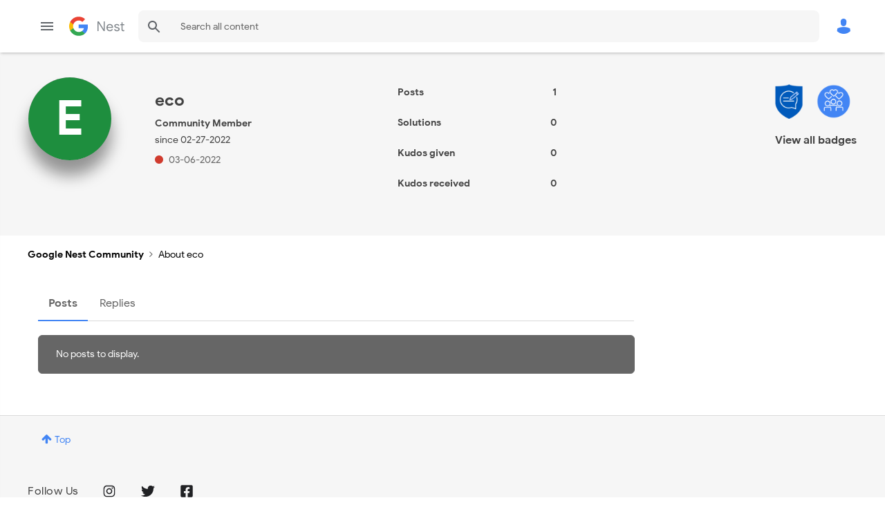

--- FILE ---
content_type: text/html;charset=UTF-8
request_url: https://www.googlenestcommunity.com/t5/user/viewprofilepage/user-id/111013
body_size: 24604
content:
<!DOCTYPE html><html prefix="og: http://ogp.me/ns#" dir="ltr" lang="en" class="no-js">
	<head>
	
	<title>
	About eco - Google Nest Community
</title>
	
	
		<!-- Google Tag Manager -->
	<script async src="https://www.googletagmanager.com/gtag/js?id=G-T5F8H99D67"></script>

	<script>
		window.dataLayer = window.dataLayer || [];
		function gtag(){dataLayer.push(arguments);}
		gtag('js', new Date());

  		gtag('config', 'G-T5F8H99D67');
	</script>

        <!-- Global site tag (gtag.js) - Google Analytics -->
        <script async src="https://www.googletagmanager.com/gtag/js?id=UA-190616335-1"></script>
        <script>
               window.dataLayer = window.dataLayer || [];
               function gtag(){dataLayer.push(arguments);}
               gtag('js', new Date());

               gtag('config', 'UA-190616335-1');
        </script>
	<!-- End Google Tag Manager -->

        <!-- Google Tag Manager -->
        <script>(function(w,d,s,l,i){w[l]=w[l]||[];w[l].push({'gtm.start':
new Date().getTime(),event:'gtm.js'});var f=d.getElementsByTagName(s)[0],
j=d.createElement(s),dl=l!='dataLayer'?'&l='+l:'';j.async=true;j.src=
'https://www.googletagmanager.com/gtm.js?id='+i+dl;f.parentNode.insertBefore(j,f);
})(window,document,'script','dataLayer','GTM-5S2M783');</script>
        <!-- End Google Tag Manager -->


	<link rel="icon" href="/t5/image/serverpage/avatar-name/pasta/avatar-theme/candy/avatar-collection/food/avatar-display-size/favicon/version/2?xdesc=1.0"/>
	
	
	<meta content="width=device-width, initial-scale=1.0, user-scalable=yes" name="viewport"/><meta content="text/html; charset=UTF-8" http-equiv="Content-Type"/><link href="https://www.googlenestcommunity.com/t5/user/viewprofilepage/user-id/111013" rel="canonical"/>
	<meta content="128" property="og:image:width"/><meta content="https://www.googlenestcommunity.com/t5/image/serverpage/avatar-name/pasta/avatar-theme/candy/avatar-collection/food/avatar-display-size/profile/version/2?xdesc=1.0" property="og:image"/><meta content="profile" property="og:type"/><meta content="72" property="og:image:height"/><meta content="https://www.googlenestcommunity.com/t5/user/viewprofilepage/user-id/111013" property="og:url"/><meta content="eco" property="og:title"/><meta content="eco" property="profile:username"/>
	
	
	
	    
            	<link href="/skins/6692393/e42fc72a9c4bd864ec09773761cf3cb9/googlenest.css" rel="stylesheet" type="text/css"/>
            
	

	
	
	
	
	<link rel="shortcut icon" href="https://www.googlenestcommunity.com/html/@02B12B8B47521C8495FC75331AFB377E/assets/favicon.ico" />

<script language="javascript" type="text/javascript">
<!--
if("undefined"==typeof LITHIUM)var LITHIUM={};LITHIUM.Loader=function(){var h=[],a=[],b=!1,c=!1;return{onLoad:function(a){"function"===typeof a&&(!0===b?a():h.push(a))},onJsAttached:function(b){"function"===typeof b&&(!0===c?b():a.push(b))},runJsAttached:function(){c=!0;for(var b=0;b<a.length;b++)a[b]()},getOnLoadFunctions:function(){return h},setLoaded:function(){b=!0},isLoaded:function(){return b},isJsAttached:function(){return c}}}();"undefined"===typeof LITHIUM.Components&&(LITHIUM.Components={});LITHIUM.Components.render=function(h,a,b){LITHIUM.Loader.onLoad(function(){var c=LITHIUM.Components.renderUrl(h),k={type:"GET",dataType:"json"};LITHIUM.jQuery.extend(k,b||{});k.hasOwnProperty("url")||LITHIUM.jQuery.extend(k,{url:c});k.data=a;if("object"!==typeof k.data||null===k.data)k.data={};k.data.originalPageName=LITHIUM.Components.ORIGINAL_PAGE_NAME;k.data.originalPageContext=LITHIUM.Components.ORIGINAL_PAGE_CONTEXT;LITHIUM.jQuery.ajax(k)}.bind(this))};
LITHIUM.Components.renderUrl=function(h,a){var b=LITHIUM.Components.RENDER_URL;LITHIUM.jQuery.each({"component-id":h},function(a,h){b=b.replace(new RegExp("#{"+a+"}","g"),h)});"undefined"!==typeof a&&(b+="?"+LITHIUM.jQuery.param(a));return b};
LITHIUM.Components.renderInPlace=function(h,a,b,c){function k(b){var a=document.createElement("div"),c=(new Date).getTime()+Math.floor(1E7*Math.random()+1);a.setAttribute("id",c);b.parentNode.insertBefore(a,b);return c}if(c)var q=c;else!1===LITHIUM.Loader.isLoaded()&&(document.currentScript?q=k(document.currentScript):(c=document.querySelectorAll("script"),1<c.length&&(q=k(c[c.length-1]))));LITHIUM.Loader.onLoad(function(){var c=LITHIUM.jQuery,k=a||{},m=b||{},l=c("#"+q);c.extend(k,{renderedScripts:LITHIUM.RenderedScripts.toString(),
"component-id":h});c.extend(m,{success:function(b){var a=b.content;LITHIUM.AngularSupport.isAngularEnabled()&&(a=LITHIUM.AngularSupport.compile(a));l.replaceWith(a);LITHIUM.AjaxSupport.ScriptsProcessor.handleScriptEvaluation(b);(b=LITHIUM.jQuery(a).attr("id"))&&LITHIUM.jQuery("#"+b).trigger("LITHIUM:ajaxSuccess:renderInPlace",{componentId:h})},error:function(a,c,h){0===a.readyState||0===a.status?l.html(""):l.html('\x3cspan class\x3d"lia-ajax-error-text"\x3e'+b.errorMessage+"\x3c/span\x3e");l.removeClass(LITHIUM.Css.BASE_LAZY_LOAD).removeClass("lia-fa-spin")}});
l&&LITHIUM.Components.render(h,k,m)}.bind(this))};/*
 modernizr v3.3.1
 Build https://modernizr.com/download?-exiforientation-filereader-flash-setclasses-dontmin

 Copyright (c)
  Faruk Ates
  Paul Irish
  Alex Sexton
  Ryan Seddon
  Patrick Kettner
  Stu Cox
  Richard Herrera

 MIT License
 {
      "name": "EXIF Orientation",
      "property": "exiforientation",
      "tags": ["image"],
      "builderAliases": ["exif_orientation"],
      "async": true,
      "authors": ["Paul Sayre"],
      "notes": [{
        "name": "Article by Dave Perrett",
        "href": "http://recursive-design.com/blog/2012/07/28/exif-orientation-handling-is-a-ghetto/"
      },{
        "name": "Article by Calvin Hass",
        "href": "http://www.impulseadventure.com/photo/exif-orientation.html"
      }]
    }
    ! {
      "name": "Flash",
      "property": "flash",
      "tags": ["flash"],
      "polyfills": ["shumway"]
      }
      ! {
      "name": "File API",
      "property": "filereader",
      "caniuse": "fileapi",
      "notes": [{
        "name": "W3C Working Draft",
        "href": "https://www.w3.org/TR/FileAPI/"
      }],
      "tags": ["file"],
      "builderAliases": ["file_api"],
      "knownBugs": ["Will fail in Safari 5 due to its lack of support for the standards defined FileReader object"]
    }
    !*/
LITHIUM.LiModernizr=function(){(function(h,a,b){function c(e){var a=n.className,b=d._config.classPrefix||"";r&&(a=a.baseVal);d._config.enableJSClass&&(a=a.replace(new RegExp("(^|\\s)"+b+"no-js(\\s|$)"),"$1"+b+"js$2"));d._config.enableClasses&&(a+=" "+b+e.join(" "+b),r?n.className.baseVal=a:n.className=a)}function k(){return"function"!==typeof a.createElement?a.createElement(arguments[0]):r?a.createElementNS.call(a,"http://www.w3.org/2000/svg",arguments[0]):a.createElement.apply(a,arguments)}function q(){var e=
a.body;e||(e=k(r?"svg":"body"),e.fake=!0);return e}function p(a,b){if("object"==typeof a)for(var e in a)u(a,e)&&p(e,a[e]);else{a=a.toLowerCase();e=a.split(".");var f=d[e[0]];2==e.length&&(f=f[e[1]]);if("undefined"!=typeof f)return d;b="function"==typeof b?b():b;1==e.length?d[e[0]]=b:(!d[e[0]]||d[e[0]]instanceof Boolean||(d[e[0]]=new Boolean(d[e[0]])),d[e[0]][e[1]]=b);c([(b&&0!=b?"":"no-")+e.join("-")]);d._trigger(a,b)}return d}var t=[],m=[],l={_version:"3.3.1",_config:{classPrefix:"",enableClasses:!0,
enableJSClass:!0,usePrefixes:!0},_q:[],on:function(a,b){var e=this;setTimeout(function(){b(e[a])},0)},addTest:function(a,b,c){m.push({name:a,fn:b,options:c})},addAsyncTest:function(a){m.push({name:null,fn:a})}},d=function(){};d.prototype=l;d=new d;var n=a.documentElement,r="svg"===n.nodeName.toLowerCase(),u;(function(){var a={}.hasOwnProperty;u="undefined"!==typeof a&&"undefined"!==typeof a.call?function(b,e){return a.call(b,e)}:function(a,b){return b in a&&"undefined"===typeof a.constructor.prototype[b]}})();
l._l={};l.on=function(a,b){this._l[a]||(this._l[a]=[]);this._l[a].push(b);d.hasOwnProperty(a)&&setTimeout(function(){d._trigger(a,d[a])},0)};l._trigger=function(a,b){if(this._l[a]){var e=this._l[a];setTimeout(function(){var a;for(a=0;a<e.length;a++){var c=e[a];c(b)}},0);delete this._l[a]}};d._q.push(function(){l.addTest=p});d.addAsyncTest(function(){LITHIUM.Loader.onLoad(function(){var b=a.createElement("img");b.onerror=function(){p("exiforientation",!1,{aliases:["exif-orientation"]});a.body.removeChild(b)};
b.onload=function(){p("exiforientation",2!==b.width,{aliases:["exif-orientation"]});a.body.removeChild(b)};b.src="[data-uri]\x3d\x3d";
a.body&&(b.setAttribute("style","position: absolute; left: -9999;"),a.body.appendChild(b))})});d.addAsyncTest(function(){var b=function(a){n.contains(a)||n.appendChild(a)},c=function(a,b){var c=!!a;c&&(c=new Boolean(c),c.blocked="blocked"===a);p("flash",function(){return c});if(b&&g.contains(b)){for(;b.parentNode!==g;)b=b.parentNode;g.removeChild(b)}};try{var d="ActiveXObject"in h&&"Pan"in new h.ActiveXObject("ShockwaveFlash.ShockwaveFlash")}catch(v){}if(!("plugins"in navigator&&"Shockwave Flash"in
navigator.plugins||d)||r)c(!1);else{var f=k("embed"),g=q(),l;f.type="application/x-shockwave-flash";g.appendChild(f);if("Pan"in f||d){var m=function(){b(g);if(!n.contains(g))return g=a.body||g,f=k("embed"),f.type="application/x-shockwave-flash",g.appendChild(f),setTimeout(m,1E3);n.contains(f)?(l=f.style.cssText,""!==l?c("blocked",f):c(!0,f)):c("blocked");g.fake&&g.parentNode&&g.parentNode.removeChild(g)};setTimeout(m,10)}else b(g),c("blocked",f),g.fake&&g.parentNode&&g.parentNode.removeChild(g)}});
d.addTest("filereader",!!(h.File&&h.FileList&&h.FileReader));(function(){var a,b;for(b in m)if(m.hasOwnProperty(b)){var c=[];var f=m[b];if(f.name&&(c.push(f.name.toLowerCase()),f.options&&f.options.aliases&&f.options.aliases.length))for(a=0;a<f.options.aliases.length;a++)c.push(f.options.aliases[a].toLowerCase());f="function"===typeof f.fn?f.fn():f.fn;for(a=0;a<c.length;a++){var g=c[a];g=g.split(".");1===g.length?d[g[0]]=f:(!d[g[0]]||d[g[0]]instanceof Boolean||(d[g[0]]=new Boolean(d[g[0]])),d[g[0]][g[1]]=
f);t.push((f?"":"no-")+g.join("-"))}}})();c(t);delete l.addTest;delete l.addAsyncTest;for(b=0;b<d._q.length;b++)d._q[b]();LITHIUM.Modernizr=d})(window,document)}();(function(){LITHIUM.Globals=function(){var h={};return{preventGlobals:function(a){for(var b=0;b<a.length;b++){var c=a[b];c in window&&void 0!==window[c]&&(h[c]=window[c],window[c]=void 0)}},restoreGlobals:function(a){for(var b=0;b<a.length;b++){var c=a[b];h.hasOwnProperty(c)&&(window[c]=h[c])}}}}()})();(function(h){Element.prototype.matches||(Element.prototype.matches=Element.prototype.msMatchesSelector||Element.prototype.webkitMatchesSelector);Element.prototype.closest||(Element.prototype.closest=function(a){var b=this;do{if(b.matches(a))return b;b=b.parentElement||b.parentNode}while(null!==b&&1===b.nodeType);return null})})(LITHIUM.jQuery);window.FileAPI = { jsPath: '/html/assets/js/vendor/ng-file-upload-shim/' };
LITHIUM.PrefetchData = {"Components":{},"commonResults":{}};
LITHIUM.DEBUG = false;
LITHIUM.CommunityJsonObject = {
  "Validation" : {
    "image.description" : {
      "min" : 0,
      "max" : 1000,
      "isoneof" : [ ],
      "type" : "string"
    },
    "tkb.toc_maximum_heading_level" : {
      "min" : 1,
      "max" : 6,
      "isoneof" : [ ],
      "type" : "integer"
    },
    "tkb.toc_heading_list_style" : {
      "min" : 0,
      "max" : 50,
      "isoneof" : [
        "disc",
        "circle",
        "square",
        "none"
      ],
      "type" : "string"
    },
    "blog.toc_maximum_heading_level" : {
      "min" : 1,
      "max" : 6,
      "isoneof" : [ ],
      "type" : "integer"
    },
    "tkb.toc_heading_indent" : {
      "min" : 5,
      "max" : 50,
      "isoneof" : [ ],
      "type" : "integer"
    },
    "blog.toc_heading_indent" : {
      "min" : 5,
      "max" : 50,
      "isoneof" : [ ],
      "type" : "integer"
    },
    "blog.toc_heading_list_style" : {
      "min" : 0,
      "max" : 50,
      "isoneof" : [
        "disc",
        "circle",
        "square",
        "none"
      ],
      "type" : "string"
    }
  },
  "User" : {
    "settings" : {
      "imageupload.legal_file_extensions" : "*.jpg;*.JPG;*.jpeg;*.JPEG;*.gif;*.GIF;*.png;*.PNG, *webm",
      "config.enable_avatar" : true,
      "integratedprofile.show_klout_score" : true,
      "layout.sort_view_by_last_post_date" : true,
      "layout.friendly_dates_enabled" : true,
      "profileplus.allow.anonymous.scorebox" : false,
      "tkb.message_sort_default" : "topicPublishDate",
      "layout.format_pattern_date" : "MM-dd-yyyy",
      "config.require_search_before_post" : "off",
      "isUserLinked" : false,
      "integratedprofile.cta_add_topics_dismissal_timestamp" : -1,
      "layout.message_body_image_max_size" : 1000,
      "profileplus.everyone" : false,
      "integratedprofile.cta_connect_wide_dismissal_timestamp" : -1,
      "blog.toc_maximum_heading_level" : "",
      "integratedprofile.hide_social_networks" : false,
      "blog.toc_heading_indent" : "",
      "contest.entries_per_page_num" : 20,
      "layout.messages_per_page_linear" : 10,
      "integratedprofile.cta_manage_topics_dismissal_timestamp" : -1,
      "profile.shared_profile_test_group" : false,
      "integratedprofile.cta_personalized_feed_dismissal_timestamp" : -1,
      "integratedprofile.curated_feed_size" : 10,
      "contest.one_kudo_per_contest" : false,
      "integratedprofile.enable_social_networks" : false,
      "integratedprofile.my_interests_dismissal_timestamp" : -1,
      "profile.language" : "en",
      "layout.friendly_dates_max_age_days" : 31,
      "layout.threading_order" : "thread_ascending",
      "blog.toc_heading_list_style" : "disc",
      "useRecService" : false,
      "layout.module_welcome" : "<h1>Welcome to the Google Nest Community!<\/h1>",
      "imageupload.max_uploaded_images_per_upload" : 100,
      "imageupload.max_uploaded_images_per_user" : 1000,
      "integratedprofile.connect_mode" : "",
      "tkb.toc_maximum_heading_level" : "",
      "tkb.toc_heading_list_style" : "disc",
      "sharedprofile.show_hovercard_score" : true,
      "config.search_before_post_scope" : "community",
      "tkb.toc_heading_indent" : "",
      "p13n.cta.recommendations_feed_dismissal_timestamp" : -1,
      "imageupload.max_file_size" : 3072,
      "layout.show_batch_checkboxes" : false,
      "integratedprofile.cta_connect_slim_dismissal_timestamp" : -1
    },
    "isAnonymous" : true,
    "policies" : {
      "image-upload.process-and-remove-exif-metadata" : false
    },
    "registered" : false,
    "emailRef" : "",
    "id" : -1,
    "login" : "Anonymous"
  },
  "Server" : {
    "communityPrefix" : "/unqkr23473",
    "nodeChangeTimeStamp" : 1769037040626,
    "tapestryPrefix" : "/t5",
    "deviceMode" : "DESKTOP",
    "responsiveDeviceMode" : "DESKTOP",
    "membershipChangeTimeStamp" : "0",
    "version" : "25.12",
    "branch" : "25.12-release",
    "showTextKeys" : false
  },
  "Config" : {
    "phase" : "prod",
    "integratedprofile.cta.reprompt.delay" : 30,
    "profileplus.tracking" : {
      "profileplus.tracking.enable" : false,
      "profileplus.tracking.click.enable" : false,
      "profileplus.tracking.impression.enable" : false
    },
    "app.revision" : "2512231126-s6f44f032fc-b18",
    "navigation.manager.community.structure.limit" : "1000"
  },
  "Activity" : {
    "Results" : [ ]
  },
  "NodeContainer" : {
    "viewHref" : "https://www.googlenestcommunity.com/t5/Top/ct-p/top",
    "description" : "",
    "id" : "top",
    "shortTitle" : "Top",
    "title" : "Top",
    "nodeType" : "category"
  },
  "Page" : {
    "skins" : [
      "googlenest",
      "theme_hermes",
      "responsive_peak"
    ],
    "authUrls" : {
      "loginUrl" : "/unqkr23473/plugins/common/feature/oidcss/sso_login_redirect/providerid/default?referer=https%3A%2F%2Fwww.googlenestcommunity.com%2Ft5%2Fuser%2Fv2%2Fviewprofilepage%2Fuser-id%2F111013",
      "loginUrlNotRegistered" : "/unqkr23473/plugins/common/feature/oidcss/sso_login_redirect/providerid/default?redirectreason=notregistered&referer=https%3A%2F%2Fwww.googlenestcommunity.com%2Ft5%2Fuser%2Fv2%2Fviewprofilepage%2Fuser-id%2F111013",
      "loginUrlNotRegisteredDestTpl" : "/unqkr23473/plugins/common/feature/oidcss/sso_login_redirect/providerid/default?redirectreason=notregistered&referer=%7B%7BdestUrl%7D%7D"
    },
    "name" : "ViewProfilePage",
    "rtl" : false,
    "object" : {
      "viewHref" : "/t5/user/viewprofilepage/user-id/111013",
      "id" : 111013,
      "page" : "ViewProfilePage",
      "type" : "User",
      "login" : "eco"
    }
  },
  "WebTracking" : {
    "Activities" : { },
    "path" : "Community:Google Nest Community"
  },
  "Feedback" : {
    "targeted" : { }
  },
  "Seo" : {
    "markerEscaping" : {
      "pathElement" : {
        "prefix" : "@",
        "match" : "^[0-9][0-9]$"
      },
      "enabled" : false
    }
  },
  "TopLevelNode" : {
    "viewHref" : "https://www.googlenestcommunity.com/",
    "description" : "",
    "id" : "unqkr23473",
    "shortTitle" : "Google Nest Community",
    "title" : "Google Nest Community",
    "nodeType" : "Community"
  },
  "Community" : {
    "viewHref" : "https://www.googlenestcommunity.com/",
    "integratedprofile.lang_code" : "en",
    "integratedprofile.country_code" : "US",
    "id" : "unqkr23473",
    "shortTitle" : "Google Nest Community",
    "title" : "Google Nest Community"
  },
  "CoreNode" : {
    "viewHref" : "https://www.googlenestcommunity.com/",
    "settings" : { },
    "description" : "",
    "id" : "unqkr23473",
    "shortTitle" : "Google Nest Community",
    "title" : "Google Nest Community",
    "nodeType" : "Community",
    "ancestors" : [ ]
  }
};
LITHIUM.Components.RENDER_URL = "/t5/util/componentrenderpage/component-id/#{component-id}?render_behavior=raw";
LITHIUM.Components.ORIGINAL_PAGE_NAME = 'user/v2/ViewProfilePage';
LITHIUM.Components.ORIGINAL_PAGE_ID = 'ViewProfilePage';
LITHIUM.Components.ORIGINAL_PAGE_CONTEXT = '[base64]';
LITHIUM.Css = {
  "BASE_DEFERRED_IMAGE" : "lia-deferred-image",
  "BASE_BUTTON" : "lia-button",
  "BASE_SPOILER_CONTAINER" : "lia-spoiler-container",
  "BASE_TABS_INACTIVE" : "lia-tabs-inactive",
  "BASE_TABS_ACTIVE" : "lia-tabs-active",
  "BASE_AJAX_REMOVE_HIGHLIGHT" : "lia-ajax-remove-highlight",
  "BASE_FEEDBACK_SCROLL_TO" : "lia-feedback-scroll-to",
  "BASE_FORM_FIELD_VALIDATING" : "lia-form-field-validating",
  "BASE_FORM_ERROR_TEXT" : "lia-form-error-text",
  "BASE_FEEDBACK_INLINE_ALERT" : "lia-panel-feedback-inline-alert",
  "BASE_BUTTON_OVERLAY" : "lia-button-overlay",
  "BASE_TABS_STANDARD" : "lia-tabs-standard",
  "BASE_AJAX_INDETERMINATE_LOADER_BAR" : "lia-ajax-indeterminate-loader-bar",
  "BASE_AJAX_SUCCESS_HIGHLIGHT" : "lia-ajax-success-highlight",
  "BASE_CONTENT" : "lia-content",
  "BASE_JS_HIDDEN" : "lia-js-hidden",
  "BASE_AJAX_LOADER_CONTENT_OVERLAY" : "lia-ajax-loader-content-overlay",
  "BASE_FORM_FIELD_SUCCESS" : "lia-form-field-success",
  "BASE_FORM_WARNING_TEXT" : "lia-form-warning-text",
  "BASE_FORM_FIELDSET_CONTENT_WRAPPER" : "lia-form-fieldset-content-wrapper",
  "BASE_AJAX_LOADER_OVERLAY_TYPE" : "lia-ajax-overlay-loader",
  "BASE_FORM_FIELD_ERROR" : "lia-form-field-error",
  "BASE_SPOILER_CONTENT" : "lia-spoiler-content",
  "BASE_FORM_SUBMITTING" : "lia-form-submitting",
  "BASE_EFFECT_HIGHLIGHT_START" : "lia-effect-highlight-start",
  "BASE_FORM_FIELD_ERROR_NO_FOCUS" : "lia-form-field-error-no-focus",
  "BASE_EFFECT_HIGHLIGHT_END" : "lia-effect-highlight-end",
  "BASE_SPOILER_LINK" : "lia-spoiler-link",
  "BASE_DISABLED" : "lia-link-disabled",
  "FACEBOOK_LOGOUT" : "lia-component-users-action-logout",
  "FACEBOOK_SWITCH_USER" : "lia-component-admin-action-switch-user",
  "BASE_FORM_FIELD_WARNING" : "lia-form-field-warning",
  "BASE_AJAX_LOADER_FEEDBACK" : "lia-ajax-loader-feedback",
  "BASE_AJAX_LOADER_OVERLAY" : "lia-ajax-loader-overlay",
  "BASE_LAZY_LOAD" : "lia-lazy-load"
};
(function() { if (!window.LITHIUM_SPOILER_CRITICAL_LOADED) { window.LITHIUM_SPOILER_CRITICAL_LOADED = true; window.LITHIUM_SPOILER_CRITICAL_HANDLER = function(e) { if (!window.LITHIUM_SPOILER_CRITICAL_LOADED) return; if (e.target.classList.contains('lia-spoiler-link')) { var container = e.target.closest('.lia-spoiler-container'); if (container) { var content = container.querySelector('.lia-spoiler-content'); if (content) { if (e.target.classList.contains('open')) { content.style.display = 'none'; e.target.classList.remove('open'); } else { content.style.display = 'block'; e.target.classList.add('open'); } } e.preventDefault(); return false; } } }; document.addEventListener('click', window.LITHIUM_SPOILER_CRITICAL_HANDLER, true); } })();
LITHIUM.noConflict = true;
LITHIUM.useCheckOnline = false;
LITHIUM.RenderedScripts = [
  "AjaxSupport.js",
  "jquery.ui.core.js",
  "ResizeSensor.js",
  "jquery.tools.tooltip-1.2.6.js",
  "Components.js",
  "jquery.ui.draggable.js",
  "jquery.effects.slide.js",
  "jquery.ui.resizable.js",
  "prism.js",
  "jquery.blockui.js",
  "PolyfillsAll.js",
  "jquery.fileupload.js",
  "jquery.function-utils-1.0.js",
  "Link.js",
  "jquery.ui.dialog.js",
  "jquery.effects.core.js",
  "jquery.hoverIntent-r6.js",
  "jquery.lithium-selector-extensions.js",
  "PartialRenderProxy.js",
  "Throttle.js",
  "jquery.iframe-transport.js",
  "jquery.ui.mouse.js",
  "LiModernizr.js",
  "NoConflict.js",
  "jquery.json-2.6.0.js",
  "jquery.viewport-1.0.js",
  "jquery.placeholder-2.0.7.js",
  "jquery.tmpl-1.1.1.js",
  "Auth.js",
  "Video.js",
  "SearchAutoCompleteToggle.js",
  "Namespace.js",
  "jquery.ui.position.js",
  "Events.js",
  "SearchForm.js",
  "SpoilerToggle.js",
  "jquery.ajax-cache-response-1.0.js",
  "jquery.position-toggle-1.0.js",
  "Dialog.js",
  "UserBadges.js",
  "AutoComplete.js",
  "jquery.css-data-1.0.js",
  "jquery.appear-1.1.1.js",
  "jquery.autocomplete.js",
  "Text.js",
  "Loader.js",
  "jquery.clone-position-1.0.js",
  "DataHandler.js",
  "HelpIcon.js",
  "ElementMethods.js",
  "jquery.delayToggle-1.0.js",
  "Sandbox.js",
  "ForceLithiumJQuery.js",
  "Tooltip.js",
  "DeferredImages.js",
  "jquery.ui.widget.js",
  "Forms.js",
  "Lithium.js",
  "json2.js",
  "Cache.js",
  "ElementQueries.js",
  "Globals.js",
  "jquery.scrollTo.js",
  "Placeholder.js",
  "AjaxFeedback.js",
  "jquery.js",
  "jquery.iframe-shim-1.0.js",
  "ActiveCast3.js",
  "InformationBox.js"
];(function(){LITHIUM.AngularSupport=function(){function g(a,c){a=a||{};for(var b in c)"[object object]"===Object.prototype.toString.call(c[b])?a[b]=g(a[b],c[b]):a[b]=c[b];return a}var d,f,b={coreModule:"li.community",coreModuleDeps:[],noConflict:!0,bootstrapElementSelector:".lia-page .min-width .lia-content",bootstrapApp:!0,debugEnabled:!1,useCsp:!0,useNg2:!1},k=function(){var a;return function(b){a||(a=document.createElement("a"));a.href=b;return a.href}}();LITHIUM.Angular={};return{preventGlobals:LITHIUM.Globals.preventGlobals,
restoreGlobals:LITHIUM.Globals.restoreGlobals,init:function(){var a=[],c=document.querySelector(b.bootstrapElementSelector);a.push(b.coreModule);b.customerModules&&0<b.customerModules.length&&a.concat(b.customerModules);b.useCsp&&(c.setAttribute("ng-csp","no-unsafe-eval"),c.setAttribute("li-common-non-bindable",""));d=LITHIUM.angular.module(b.coreModule,b.coreModuleDeps);d.config(["$locationProvider","$provide","$injector","$logProvider","$compileProvider","$qProvider","$anchorScrollProvider",function(a,
c,e,d,f,g,h){h.disableAutoScrolling();h=document.createElement("base");h.setAttribute("href",k(location));document.getElementsByTagName("head")[0].appendChild(h);window.history&&window.history.pushState&&a.html5Mode({enabled:!0,requireBase:!0,rewriteLinks:!1}).hashPrefix("!");d.debugEnabled(b.debugEnabled);f.debugInfoEnabled(b.debugEnabled);e.has("$uibModal")&&c.decorator("$uibModal",["$delegate",function(a){var b=a.open;a.open=function(a){a.backdropClass=(a.backdropClass?a.backdropClass+" ":"")+
"lia-modal-backdrop";a.windowClass=(a.windowClass?a.windowClass+" ":"")+"lia-modal-window";return b(a)};return a}]);e.has("uibDropdownConfig")&&(e.get("uibDropdownConfig").openClass="lia-dropdown-open");e.has("uibButtonConfig")&&(e.get("uibButtonConfig").activeClass="lia-link-active");g.errorOnUnhandledRejections(!1)}]);if(b.bootstrapApp)f=b.useNg2?LITHIUM.Angular.upgradeAdapter.bootstrap(c,a):LITHIUM.angular.bootstrap(c,a);else LITHIUM.Loader.onLoad(function(){f=LITHIUM.angular.element(c).injector()});
LITHIUM.Angular.app=d},compile:function(a){void 0===a&&(a=document.querySelector(b.bootstrapElementSelector));var c;if(void 0===a||""===a)return a;f.invoke(["$rootScope","$compile",function(b,d){try{var e=LITHIUM.angular.element(a)}catch(l){e=LITHIUM.angular.element("\x3cli:safe-wrapper\x3e"+a+"\x3c/li:safe-wrapper\x3e")}e.attr("li-common-non-bindable","");c=d(e)(b);b.$digest()}]);return c},isAngularEnabled:function(){return void 0!==d},updateLocationUrl:function(a,b){f.invoke(["$location","$rootScope",
"$browser",function(c,d,e){a=""===a?"?":a;c.url(a,b);d.$apply()}])},setOptions:function(a){return g(b,a)},getOptions:function(){return b},initGlobal:function(a){LITHIUM.angular=a;b.useNg2&&(LITHIUM.Angular.upgradeAdapter=new ng.upgrade.UpgradeAdapter)}}}()})();(function(){LITHIUM.ScriptLoader=function(){function d(a){a in e||(e[a]={loaded:!1});return e[a]}function f(){g.filter(function(a){return!a.loaded}).forEach(function(a){var b=!0;a.labels.forEach(function(a){!1===d(a).loaded&&(b=!1)});b&&(a.loaded=!0,a.callback())})}var e={},g=[];return{load:function(a){a.forEach(function(a){var b=document.getElementsByTagName("head")[0]||document.documentElement,c=document.createElement("script");c.src=a.url;c.async=!1;a.crossorigin&&a.integrity&&(c.setAttribute("crossorigin",
a.crossorigin),c.setAttribute("integrity",a.integrity));b.insertBefore(c,b.firstChild);d(a.label)})},setLoaded:function(a){d(a).loaded=!0;f()},ready:function(a,b){g.push({labels:a,callback:b,loaded:!1});f()}}}()})();LITHIUM.ScriptLoader.load([{"name":"lia-scripts-common-min.js","label":"common","url":"/t5/scripts/ACE8CCA3F310751C62BE104C038C11AF/lia-scripts-common-min.js"},{"name":"lia-scripts-body-min.js","label":"body","url":"/t5/scripts/B4506CF870AD5603C2F4569D1F01187F/lia-scripts-body-min.js"},{"name":"lia-scripts-angularjs-min.js","label":"angularjs","url":"/t5/scripts/00A777938B56ECCE5DB9E6C80A2C3591/lia-scripts-angularjs-min.js"},{"name":"lia-scripts-angularjsModules-min.js","label":"angularjsModules","url":"/t5/scripts/99C17D50065BAE37DE5F4359D506E8EB/lia-scripts-angularjsModules-min.js"}]);
// -->
</script></head>
	<body class="lia-user-status-anonymous ViewProfilePage lia-body lia-a11y" id="lia-body">
	
	
	<div id="E4A-221-1" class="ServiceNodeInfoHeader">
</div>
	
	
	
	

	<div class="lia-page">
		<center>
			
				
					
	
	<div class="MinimumWidthContainer">
		<div class="min-width-wrapper">
			<div class="min-width">		
				
						<div class="lia-content">
                            
							
							
							
		
	<div class="lia-quilt lia-quilt-view-profile-page lia-quilt-layout-two-column-main-side lia-top-quilt lia-anonymous-viewing-other">
	<div class="lia-quilt-row lia-quilt-row-header">
		<div class="lia-quilt-column lia-quilt-column-24 lia-quilt-column-single lia-quilt-column-common-header">
			<div class="lia-quilt-column-alley lia-quilt-column-alley-single">
	
		
			<div class="lia-quilt lia-quilt-header lia-quilt-layout-custom-community-header lia-component-quilt-header">
	<div class="lia-quilt-row lia-quilt-row-header-top">
		<div class="lia-quilt-column lia-quilt-column-24 lia-quilt-column-single lia-quilt-column-header-top-content">
			<div class="lia-quilt-column-alley lia-quilt-column-alley-single">
	
		<div class="custom-community-header-left">
			
		
			
<div class="custom-community-header-logo">
    <h1>
        <a href="/" style="background: url('/html/assets/google-nest-logo.svg') no-repeat 50% / contain;">Google Nest Community</a>
    </h1>
</div>

		
			 

<button class="custom-widget-menu-toggle lia-slide-menu-trigger lia-slide-out-nav-menu-wrapper lia-hidden-desktop"> <span class="lia-slide-out-nav-menu-title"> Menu </span> </button> <div class="custom-community-header-navigation-v2"> <ul> <li class="nav-blog"> <a href="/t5/Blog/bg-p/blog">Blog</a> </li> <li class="nav-speakers-and-displays"> <a href="/t5/Speakers-and-Displays/bd-p/SpeakersDisplays">Speakers and Displays</a> </li> <li class="nav-cameras-and-doorbells"> <a href="/t5/Cameras-and-Doorbells/bd-p/Cameras">Cameras and Doorbells</a> </li> <li class="nav-streaming"> <a href="/t5/Streaming/bd-p/Chromecast">Streaming</a> </li> <li class="nav-thermostats"> <a href="/t5/Nest-Thermostats/bd-p/Thermostats">Thermostats</a> </li> <li class="nav-protect"> <a href="/t5/Nest-Protect/bd-p/Protect">Protect</a> </li> <li class="nav-wifi"> <a href="/t5/Nest-Wifi/bd-p/Nest-Wifi">Wifi</a> </li> <li class="nav-apps-/-account"> <a href="/t5/Apps-Account/bd-p/Apps">Apps / Account</a> </li> <li class="nav-subscriptions-and-services"> <a href="/t5/Subscriptions-and-Services/bd-p/Subscriptions">Subscriptions and Services</a> </li> <li class="nav-home-automation"> <a href="/t5/Home-Automation/bd-p/Home-Automation-CHIP">Home Automation</a> </li> <li class="nav-security"> <a href="/t5/Security/bd-p/Security">Security</a> </li> <li class="nav-smart-home-developer-forum"> <a href="/t5/Smart-Home-Developer-Forum/bd-p/Smart-Home-Developer-Forum">Smart Home Developer Forum</a> </li> </ul> </div>


		
	
		</div>
	
	

	
		<div class="lia-header-mid">
			
		
			<div id="lia-searchformV32" class="SearchForm lia-search-form-wrapper lia-mode-default lia-component-common-widget-search-form">
	

	
		<div class="lia-inline-ajax-feedback">
			<div class="AjaxFeedback" id="ajaxfeedback"></div>
			
	

	

		</div>

	

	
		<div id="searchautocompletetoggle">	
	
		

	
		<div class="lia-inline-ajax-feedback">
			<div class="AjaxFeedback" id="ajaxfeedback_0"></div>
			
	

	

		</div>

	

	
			
            <form enctype="multipart/form-data" class="lia-form lia-form-inline SearchForm" action="https://www.googlenestcommunity.com/t5/user/v2/viewprofilepage.searchformv32.form.form" method="post" id="form" name="form"><div class="t-invisible"><input value="user-id/111013" name="t:ac" type="hidden"></input><input value="search/contributions/page" name="t:cp" type="hidden"></input><input value="[base64]." name="lia-form-context" type="hidden"></input><input value="ViewProfilePage:user-id/111013:searchformv32.form:" name="liaFormContentKey" type="hidden"></input><input value="yDZKQFNI0U/sd9X4pbUemqvQQZw=:H4sIAAAAAAAAALWSzUrDQBSFr4Wuigiib6DbiajdqAhFUISqweBaZibTNJpk4sxNEzc+ik8gvkQX7nwHH8CtKxfmzxJbwaTUVZhzw/nOmblP79COD+FAC6r40OAyQOWyCF0ZaMOkjtgrJgOp/NHONtER810sP9nfIkGtoCuVQ2hI+VAQpKHQqO67hEslPJcRRrUgPZaKlOOxKzx7wxIYhZtX487b+stnC5b60MnZ0junvkBY7d/QETU8GjiGlUYKnP0kRFguwEcFeAHBe02Dm0pyobWV+Wid0sbP9u7g4/G1BZCE8QWc1U3kpzapWoqZ+S+SvoMHgPQ+ypGVj/IoC2dlqHZ8CWZdV7xljUqszZa43voPYNHkFE7qGkdaqKrl1Pm7wEqmV59gcYjGkQOJP25h6jyJnOlzRv4DUURusIWhknbEsWo5K002vhzNufG1WHmDLwdzh8gDBQAA" name="t:formdata" type="hidden"></input></div>
	
	

	

	

	
		<div class="lia-inline-ajax-feedback">
			<div class="AjaxFeedback" id="feedback"></div>
			
	

	

		</div>

	

	

	

	


	
	<input value="GJ5h0zXH_AYW76LX6HKYiyflZFqgB-cqG2ijzAk-c7E." name="lia-action-token" type="hidden"></input>
	
	<input value="form" id="form_UIDform" name="form_UID" type="hidden"></input>
	<input value="" id="form_instance_keyform" name="form_instance_key" type="hidden"></input>
	
                

                
                    
                

                <span class="lia-search-input-wrapper">
                    <span class="lia-search-input-field">
                        <span class="lia-button-wrapper lia-button-wrapper-secondary lia-button-wrapper-searchForm-action"><input value="searchForm" name="submitContextX" type="hidden"></input><input class="lia-button lia-button-secondary lia-button-searchForm-action" value="Search" id="submitContext" name="submitContext" type="submit"></input></span>

                        <span class="lia-hidden-aria-visibile" id="autocompleteInstructionsText"></span><input placeholder="Search all content" aria-label="Search" title="Search" class="lia-form-type-text lia-autocomplete-input search-input lia-search-input-message" value="" id="messageSearchField_0" name="messageSearchField" type="text"></input>
                        <span class="lia-hidden-aria-visibile" id="autocompleteInstructionsText_0"></span><input placeholder="Search all content" aria-label="Search" title="Search" class="lia-form-type-text lia-autocomplete-input search-input lia-search-input-tkb-article lia-js-hidden" value="" id="messageSearchField_1" name="messageSearchField_0" type="text"></input>
                        

	
		<span class="lia-hidden-aria-visibile" id="autocompleteInstructionsText_1"></span><input placeholder="Enter a keyword to search within the users" ng-non-bindable="" title="Enter a user name or rank" class="lia-form-type-text UserSearchField lia-search-input-user search-input lia-js-hidden lia-autocomplete-input" aria-label="Enter a user name or rank" value="" id="userSearchField" name="userSearchField" type="text"></input>
	

	


                        <span class="lia-hidden-aria-visibile" id="autocompleteInstructionsText_2"></span><input placeholder="Enter a keyword to search within the private messages" title="Enter a search word" class="lia-form-type-text NoteSearchField lia-search-input-note search-input lia-js-hidden lia-autocomplete-input" aria-label="Enter a search word" value="" id="noteSearchField_0" name="noteSearchField" type="text"></input>
						<span class="lia-hidden-aria-visibile" id="autocompleteInstructionsText_3"></span><input title="Enter a search word" class="lia-form-type-text ProductSearchField lia-search-input-product search-input lia-js-hidden lia-autocomplete-input" aria-label="Enter a search word" value="" id="productSearchField" name="productSearchField" type="text"></input>
                        <input class="lia-as-search-action-id" name="as-search-action-id" type="hidden"></input>
                    </span>
                </span>
                

                <span class="lia-cancel-search">cancel</span>

                
            
</form>
		
			<div class="search-autocomplete-toggle-link lia-js-hidden">
				<span>
					<a class="lia-link-navigation auto-complete-toggle-on lia-link-ticket-post-action lia-component-search-action-enable-auto-complete" data-lia-action-token="6BGYxLNCgJ74zud2AVP_qt9vi6-txr8oX7LXXQmSKIA." rel="nofollow" id="enableAutoComplete" href="https://www.googlenestcommunity.com/t5/user/v2/viewprofilepage.enableautocomplete:enableautocomplete?t:ac=user-id/111013&amp;t:cp=action/contributions/searchactions">Turn on suggestions</a>					
					<span class="HelpIcon">
	<a class="lia-link-navigation help-icon lia-tooltip-trigger" role="button" aria-label="Help Icon" id="link" href="#"><span class="lia-img-icon-help lia-fa-icon lia-fa-help lia-fa" alt="Auto-suggest helps you quickly narrow down your search results by suggesting possible matches as you type." aria-label="Help Icon" role="img" id="display"></span></a><div role="alertdialog" class="lia-content lia-tooltip-pos-bottom-left lia-panel-tooltip-wrapper" id="link_0-tooltip-element"><div class="lia-tooltip-arrow"></div><div class="lia-panel-tooltip"><div class="content">Auto-suggest helps you quickly narrow down your search results by suggesting possible matches as you type.</div></div></div>
</span>
				</span>
			</div>
		

	

	

	
	
	
</div>
		
	<div class="spell-check-showing-result">
		Showing results for <span class="lia-link-navigation show-results-for-link lia-link-disabled" aria-disabled="true" id="showingResult"></span>
		

	</div>
	<div>
		
		<span class="spell-check-search-instead">
			Search instead for <a class="lia-link-navigation search-instead-for-link" rel="nofollow" id="searchInstead" href="#"></a>
		</span>

	</div>
	<div class="spell-check-do-you-mean lia-component-search-widget-spellcheck">
		Did you mean: <a class="lia-link-navigation do-you-mean-link" rel="nofollow" id="doYouMean" href="#"></a>
	</div>

	

	

	


	
</div>
		
	
		</div>
	
	

	
		<div class="custom-community-header-right">
			
		
			<div class="custom-community-header-user-navigation">
<a class="lia-link-navigation faq-link lia-component-help-action-faq" id="faqPage_cd29200e5a20" href="/t5/help/faqpage">Help</a><a class="lia-link-navigation login-link lia-authentication-link lia-component-users-action-login" rel="nofollow" id="loginPageV2_cd292014317d" href="/unqkr23473/plugins/common/feature/oidcss/sso_login_redirect/providerid/default?referer=https%3A%2F%2Fwww.googlenestcommunity.com%2Ft5%2Fuser%2Fviewprofilepage%2Fuser-id%2F111013">Sign In</a></div>

		
	
		</div>
	
	
</div>
		</div>
	</div><div class="lia-quilt-row lia-quilt-row-header-navigation">
		<div class="lia-quilt-column lia-quilt-column-24 lia-quilt-column-single lia-quilt-column-header-navigation-content lia-mark-empty">
			
		</div>
	</div><div class="lia-quilt-row lia-quilt-row-header-hero">
		<div class="lia-quilt-column lia-quilt-column-24 lia-quilt-column-single lia-quilt-column-header-hero-content">
			<div class="lia-quilt-column-alley lia-quilt-column-alley-single">
	
		
			<!-- NotificationBar component -->


		
			<div class="lia-quilt lia-quilt-view-profile-hero lia-quilt-layout-custom-profile-hero lia-component-quilt-view-profile-hero">
	<div class="lia-quilt-row lia-quilt-row-profile-hero">
		<div class="lia-quilt-column lia-quilt-column-10 lia-quilt-column-left lia-quilt-column-profile-hero-left-content">
			<div class="lia-quilt-column-alley lia-quilt-column-alley-left">
	
		<div class="lia-profile-avatar-info">
			
		
			
            <div class="lia-profile-hero-avatar-wrapper lia-component-user-avatar-hero">
                <div class="UserAvatar lia-user-avatar lia-component-common-widget-user-avatar">
	
			
				<span class="UserAvatar lia-link-navigation lia-link-disabled" aria-disabled="true" target="_self" id="link_1"><img class="lia-user-avatar-profile" title="eco" alt="eco" id="display_0" src="/t5/image/serverpage/avatar-name/pasta/avatar-theme/candy/avatar-collection/food/avatar-display-size/profile/version/2?xdesc=1.0"/>
					
				</span>
				
			
		
</div>
            </div>
		
		
	
		</div>
	
	

	
		<div class="lia-profile-meta-info">
			
		
			<div class="lia-user-name lia-component-users-widget-profile-user-name">
        
	

	
			<span class="UserName lia-user-name lia-user-rank-Community-Member">
				
		
		
			<span class="lia-link-navigation lia-page-link lia-link-disabled lia-user-name-link" style="" target="_self" aria-disabled="true" itemprop="url" id="link_2"><span class="login-bold">eco</span></span>
		
		
		
		
		
		
		
		
	
			</span>
		

    </div>
		
			
			<div class="lia-user-rank lia-component-user-rank">
				Community Member
			</div>
		
		
			
			<div class="lia-user-registration-date lia-component-registration-date">
				<span class="lia-registration-date-title">since </span><span class="DateTime lia-component-common-widget-date">
    

	
		
		
		<span class="local-date">‎02-27-2022</span>
	
	

	
	
	
	
	
	
	
	
	
	
	
	
</span>
			</div>
		
		
			
			<div class="lia-user-online lia-component-user-online">
				<div class="UserOnline">
	
			
				<span class="lia-img-offline lia-fa-offline lia-fa" title="User is offline" aria-label="User is offline" role="img" id="display_1"></span>
				<span class="offline">
					<span class="DateTime">
    

	
		
		
		<span class="local-date">‎03-06-2022</span>
	
	

	
	
	
	
	
	
	
	
	
	
	
	
</span>
				</span>
				
			
		
</div>
			</div>
		
		
			
		
	
		</div>
	
	
</div>
		</div><div class="lia-quilt-column lia-quilt-column-06 lia-quilt-column-inner lia-quilt-column-profile-hero-main-content">
			<div class="lia-quilt-column-alley lia-quilt-column-alley-inner">
	
		
			
    
        <div class="custom-profile-statistics">
            <h2>User Statistics</h2>
            <ul>
                <li class="custom-profile-statistics-posts"><b>1</b> Posts</li>
                <li class="custom-profile-statistics-solutions"><b>0</b> Solutions</li>
                <li class="custom-profile-statistics-kudos-given"><b>0</b> Kudos given</li>
                <li class="custom-profile-statistics-kudos-received"><b>0</b> Kudos received</li>
            </ul>
        </div>

		
	
	
</div>
		</div><div class="lia-quilt-column lia-quilt-column-08 lia-quilt-column-right lia-quilt-column-profile-hero-right-content">
			<div class="lia-quilt-column-alley lia-quilt-column-alley-right">
	
		
			<div class="lia-user-badge-list lia-component-badges-widget-user-badges-list" id="userBadgesListV11">
	<div class="lia-quilt-row lia-quilt-row-standard lia-badge-list">
	
		
            
	<div class="lia-user-badge-display">
		<span class="lia-link-navigation lia-link-disabled" aria-disabled="true" id="link_3"><img title="1st Reply" alt="1st Reply" tabindex="0" id="display_2" src="/html/@75C7623861CDC1A847023DAF7D06F2B8/badge_icons/1st_Post.png"/></span>
		<div class="lia-user-badge-attributes">
			
			
			
		</div>
	</div>

	
	
	
	

		
            
	<div class="lia-user-badge-display">
		<span class="lia-link-navigation lia-link-disabled" aria-disabled="true" id="link_4"><img title="Welcome" alt="Welcome" tabindex="0" id="display_3" src="/html/@5BD82A8D05A0E71B1B894F995B8638FC/badge_icons/Welcome.png"/></span>
		<div class="lia-user-badge-attributes">
			
			
			
		</div>
	</div>

	
	
	
	

		
	
</div>
	<div class="lia-view-all"><a class="lia-link-navigation" id="link_5" href="/t5/badges/userbadgespage/user-id/111013/page/1">View all badges</a></div>
</div>
		
			
		    
		
		
	
	
</div>
		</div>
	</div>
</div>
		
	
	
</div>
		</div>
	</div><div class="lia-quilt-row lia-quilt-row-header-bottom">
		<div class="lia-quilt-column lia-quilt-column-24 lia-quilt-column-single lia-quilt-column-header-bottom-content">
			<div class="lia-quilt-column-alley lia-quilt-column-alley-single">
	
		
			<div aria-label="breadcrumbs" role="navigation" class="BreadCrumb crumb-line lia-breadcrumb lia-component-common-widget-breadcrumb">
	<ul role="list" id="list" class="lia-list-standard-inline">
	
		
			<li class="lia-breadcrumb-node crumb">
				<a class="lia-link-navigation crumb-community lia-breadcrumb-community lia-breadcrumb-forum" id="link_6" href="/">Google Nest Community</a>
			</li>
			
				<li aria-hidden="true" class="lia-breadcrumb-seperator crumb-community lia-breadcrumb-community lia-breadcrumb-forum">
				  
           			 <span>
           				 <span class="lia-img-icon-list-separator-breadcrumb lia-fa-icon lia-fa-list lia-fa-separator lia-fa-breadcrumb lia-fa" alt="" aria-label="" role="img" id="display_4"></span>
  					</span>
          		  
       			 
				</li>
			
		
			<li class="lia-breadcrumb-node crumb final-crumb">
				<span class="lia-link-navigation child-thread lia-link-disabled" aria-disabled="true" id="link_7">About eco</span>
			</li>
			
		
	
</ul>
</div>
		
			
    

		
	
	
</div>
		</div>
	</div><div class="lia-quilt-row lia-quilt-row-header-feedback">
		<div class="lia-quilt-column lia-quilt-column-24 lia-quilt-column-single lia-quilt-column-feedback">
			<div class="lia-quilt-column-alley lia-quilt-column-alley-single">
	
		
			
	

	

		
			
        
        
	

	

    
		
	
	
</div>
		</div>
	</div>
</div>
		
	
	
</div>
		</div>
	</div><div class="lia-quilt-row lia-quilt-row-main">
		<div class="lia-quilt-column lia-quilt-column-18 lia-quilt-column-left lia-quilt-column-main-content">
			<div class="lia-quilt-column-alley lia-quilt-column-alley-left">
	
		
			
		
			
<div class="custom-profile-activity">
    <section>
        <h2>User Activity</h2>
        <div class="lia-tabs-standard-wrapper">
            <ul class="lia-tabs-standard custom-tabs" role="tablist">
                <li class="lia-tabs lia-tabs-active" id="custom-profile-activity-posts-label">
                    <span>
                        <a href="#custom-profile-activity-posts" aria-selected="true" class="lia-link-navigation tab-link" role="tab" tabindex="0">Posts</a>
                    </span>
                </li>
                <li class="lia-tabs lia-tabs-inactive" id="custom-profile-activity-comments-label">
                    <span>
                        <a href="#custom-profile-activity-comments" aria-selected="false" class="lia-link-navigation tab-link" role="tab" tabindex="0">Replies</a>
                    </span>
                </li>
            </ul>
        </div>
        <section aria-labelledby="custom-profile-activity-posts-label" class="custom-tab-content" id="custom-profile-activity-posts">
            <div class="lia-user-messages custom-profile-activity-posts">
                    <div class="lia-panel-feedback-banner-note">
                        <div class="lia-text">No posts to display.</div>
                    </div>
            </div>
        </section>
        <section aria-labelledby="custom-profile-activity-comments-label" class="custom-tab-content" id="custom-profile-activity-comments" style="display: none;">
            <div class="lia-user-messages custom-profile-activity-comments">
  <div class="lia-message-view-wrapper">
    <div class="MessageView lia-message-view-user-message lia-message-view-display lia-list-row-thread-solved lia-list-row-thread-readonly">
      <div class="lia-quilt lia-quilt-layout-list-item">
        <div class="lia-quilt-row lia-quilt-row-top">
          <div class="lia-quilt-column lia-quilt-column-18 lia-quilt-column-left lia-quilt-column-left-content">
            <div class="lia-quilt-column-alley lia-quilt-column-alley-left">
              <div class="lia-message-subject-wrapper lia-component-subject">
                <div class="MessageSubject">
                  <div class="MessageSubjectIcons">
                    <h2 class="message-subject">
                      <span class="lia-message-unread">
                        <a class="page-link lia-link-navigation lia-custom-event" href="/t5/Speakers-and-Displays/Hub-stuck-on-grey-g-screen-factory-reset-not-helped/m-p/114101#M20992">Re: Hub stuck on grey ‘g’ screen, factory reset not helped</a>
                      </span>
                    </h2>
                  </div>
                </div>
              </div>
              <div class="lia-info-area">
                <footer>
                  by 
                  <strong>
                    <a href="/t5/user/viewprofilepage/user-id/111013" rel="author" title="View profile">
                      eco
                    </a>
                  </strong> 
                  <time>
                      02-27-2022
                  </time>
                  in
                  <strong>
                    <a href="/t5/Speakers-and-Displays/bd-p/SpeakersDisplays">
                      Speakers and Displays
                    </a> 
                  </strong>
                </footer>
              </div>
            </div>
          </div>
          <div class="lia-quilt-column lia-quilt-column-06 lia-quilt-column-right lia-quilt-column-right-content">
            <div class="lia-quilt-column-alley lia-quilt-column-alley-right">
              <div aria-label="Posted on" class="lia-message-post-date lia-component-post-date">
                <span class="DateTime">
                  <span title="02-27-2022 10:45 PM 02-27-2022 10:45 PM" class="local-friendly-date">
                    02-27-2022
                  </span>
                </span>
              </div>
            </div>
          </div>
        </div>
        <div class="lia-quilt-row lia-quilt-row-contents">
          <div class="lia-quilt-column lia-quilt-column-24 lia-quilt-column-single lia-quilt-column-full-content">
            <div class="lia-quilt-column-alley lia-quilt-column-alley-single">
              <div class="lia-message-body-wrapper lia-component-body">
                <div class="lia-message-body-content">
                    Hello.I’m having the same issue with my Google hub. Stuck on the g
screen with recovery or factory reset not helping.
                </div>
              </div>
            </div>
          </div>
        </div>
      </div>
    </div>
  </div>
            </div>
        </section>
    </section>
</div>


		
			
		
			
		
	
	
</div>
		</div><div class="lia-quilt-column lia-quilt-column-06 lia-quilt-column-right lia-quilt-column-side-content">
			<div class="lia-quilt-column-alley lia-quilt-column-alley-right lia-mark-empty">
	
		
			
	

		
			
		
			
		
			
		
			
		
			
		
			
		
	
	
</div>
		</div>
	</div><div class="lia-quilt-row lia-quilt-row-footer">
		<div class="lia-quilt-column lia-quilt-column-24 lia-quilt-column-single lia-quilt-column-common-footer">
			<div class="lia-quilt-column-alley lia-quilt-column-alley-single">
	
		
			<div class="lia-quilt lia-quilt-footer lia-quilt-layout-custom-community-footer lia-component-quilt-footer">
	<div class="lia-quilt-row lia-quilt-row-footer-top">
		<div class="lia-quilt-column lia-quilt-column-24 lia-quilt-column-single lia-quilt-column-footer-top-content lia-mark-empty">
			
		</div>
	</div><div class="lia-quilt-row lia-quilt-row-footer-main">
		<div class="lia-quilt-column lia-quilt-column-24 lia-quilt-column-single lia-quilt-column-footer-main-content lia-mark-empty">
			
		</div>
	</div><div class="lia-quilt-row lia-quilt-row-footer-bottom">
		<div class="lia-quilt-column lia-quilt-column-24 lia-quilt-column-single lia-quilt-column-footer-bottom-content">
			<div class="lia-quilt-column-alley lia-quilt-column-alley-single">
	
		
			<li:common-scroll-to class="lia-component-common-widget-scroll-to" li-bindable="" li-instance="0" componentId="common.widget.scroll-to" mode="default"></li:common-scroll-to>
		
			<div class="footer-wrapper">
    <div class="footer">
        <div class="social-icons">
            <p class="social-icons-heading">Follow Us</p>
            <ul class="list-unstyled social-icons-list">
                <li><a href="https://www.instagram.com/madebygoogle/" target="_blank">
                    <img class="instagram-icon" src="https://www.googlenestcommunity.com/html/@5F70DE1E35DAD5759387CFC62A720A73/assets/instagram-brands.svg" alt="MadeByGoogle on Instagram" />
                </a></li>
                <li><a href="http://support.google.com/googlenest?p=sj_googlenest_twitter" target="_blank">
                    <img class="tw-icon" src="https://www.googlenestcommunity.com/html/@AD2857933B6378E5DC743AB6A0D78069/assets/twitter-brands.svg" alt="Google Nest on Twitter" />
                </a></li>
                <li><a href="https://www.facebook.com/madebygoogle/" target="_blank">
                    <img class="fb-icon" src="https://www.googlenestcommunity.com/html/@F98A4DB69A80E07A23DE66A049677F0A/assets/facebook-square-brands.svg" alt="Google Nest on Facebook" />
                </a></li>
            </ul>       
        </div>

        <div class="footer-info-links">
        <div class="footer-info-col-1">
            <div class="footer-info-col-logo">
                <a href="/">
                    <img class="footer-info-logo-image" src="https://www.googlenestcommunity.com/html/@37189A5FF36D8A9A1E648E150CAAA389/assets/google-nest-logo.svg" alt="Google Nest" />
                </a>
            </div>
            <div class="footer-info-col-links">
                <ul class="footer-info-list">
                    <li><a href="https://policies.google.com/privacy">Privacy</a></li>
                    <li><a href="https://policies.google.com/terms">Terms</a></li>
                    <li><a href="https://store.google.com/category/connected_home">Google Store</a></li>
                    <li><a href="https://support.google.com/communities/answer/7425194?hl=en&amp;ref_topic=7570485">Community Guidelines</a></li>
                </ul>
            </div>
            </div>

            <div class="footer-info-col-help footer-info-col-2">
                <ul class="footer-info-list">
                <li><p><a href="https://support.google.com/googlenest">
                        <img class="help-icon footer-help-icon" src="https://www.googlenestcommunity.com/html/@ADE629839EA993A53E3E76FFC8935C83/assets/icon-help.svg" alt="" />
                    <span class="help-icon footer-help-text">
                        Google Nest Help Center
                    </span>
                    </a></li>
                    </p>


                <li><p><a href="https://support.google.com/chromecast/chromecast">
                        <img class="help-icon footer-help-icon" src="https://www.googlenestcommunity.com/html/@ADE629839EA993A53E3E76FFC8935C83/assets/icon-help.svg" alt="" />
                    <span class="help-icon footer-help-text">
                        Chromecast Help Center
                    </span>
                    </a>
                    </p></li>
                </ul>
            </div>
        </div>
    </div>
</div>
		
			
		
			
		
	
	
</div>
		</div>
	</div>
</div>
		
	
	
</div>
		</div>
	</div>
</div>

	
						</div>
					
			</div>								
		</div>
	</div>

				<script>

  const images = document.querySelectorAll('img[src*="static0"], img[src*="avatar-collection"]');
  /* const bgcolors = ['#80868b', '#D93025', '#1A73E8', '#1E8E3E', '#f9ab00']; */


  function rednderImage(image) {
    // Wrap the image in a div element with class "alphabetWrapper"
    const wrapper = document.createElement('div');
    wrapper.classList.add('alphabetWrapper');
    image.parentNode.insertBefore(wrapper, image);
    wrapper.appendChild(image);
    image.classList.add("alreadyDone");
    // Store the image title in a variable named loginName
    const loginName = image.title || image.alt;
    // Take the first alphabet of the loginName
    let firstAlpha = loginName[0];
firstAlpha = /[a-zA-Z]/.test(firstAlpha) ? loginName.match(/[a-zA-Z]/)[0] : undefined;
//const firstAlpha = /[a-zA-Z]/.test(loginName) ? loginName[0] : undefined;
    if (loginName === "User avatar" || firstAlpha === undefined) {
      // let colorIndex = Math.floor(Math.random() * bgcolors.length);
      // let bgColor = bgcolors[colorIndex];
      let bgColor = '#1A73E8';
      // Create an SVG element and set its attributes

      let svgIcon = '<?xml version="1.0" standalone="no"?>\n\
            <!DOCTYPE svg PUBLIC "-//W3C//DTD SVG 20010904//EN"\n\
            "http://www.w3.org/TR/2001/REC-SVG-20010904/DTD/svg10.dtd">\n\
            <svg version="1.0" xmlns="http://www.w3.org/2000/svg"\n\
            width="256.000000pt" height="256.000000pt" viewBox="0 0 256.000000 256.000000"\n\
            preserveAspectRatio="xMidYMid meet">\n\
            <g transform="translate(0.000000,256.000000) scale(0.100000,-0.100000)"\n\
            fill="' + bgColor + '" stroke="none">\n\
            <path d="M1149 2026 c-197 -55 -339 -244 -339 -450 1 -133 38 -231 126 -325\n\
            185 -200 503 -200 688 0 88 94 125 192 126 325 0 209 -143 397 -344 450 -63\n\
            17 -195 17 -257 0z"/>\n\
            <path d="M1034 914 c-251 -42 -464 -158 -528 -286 -24 -49 -26 -61 -26 -194\n\
            l0 -143 63 -45 c207 -147 483 -236 737 -236 256 0 541 92 744 241 l68 50 -4\n\
            147 c-4 173 -13 198 -103 281 -97 88 -258 154 -455 186 -117 19 -383 18 -496\n\
            -1z"/>\n\
            </g>\n\
            </svg>';

      // Replace the span element with the SVG element
      const span = document.createElement('div');
      span.className = "svgWrapper";
      span.innerHTML = svgIcon;
      // span.innerHTML = svgContent;
      wrapper.appendChild(span);
    } else {



      // Create a span element and put the firstAlpha value inside it
      const span = document.createElement('span');

      span.textContent = firstAlpha.toUpperCase();

      // Set background color of the span element based on the letter
      let bgColor;
      if ("AFKPUZ".includes(firstAlpha.toUpperCase())) {
        bgColor = "#80868b";
      } else if ("BGLQLV".includes(firstAlpha.toUpperCase())) {
        bgColor = "#D93025";
      } else if ("CHMRW".includes(firstAlpha.toUpperCase())) {
        bgColor = "#1A73E8";
      } else if ("DINSX".includes(firstAlpha.toUpperCase())) {
        bgColor = "#f9ab00";
      }
      else {
        bgColor = "#1E8E3E";
      }
      span.style.backgroundColor = bgColor;
      wrapper.appendChild(span);

    }
  }

  // Loop through each image
  images.forEach(image => {
    rednderImage(image);
  });

</script>
<style>
  .alphabetWrapper>SPAN {
    DISPLAY: FLEX !IMPORTANT;
    JUSTIFY-CONTENT: CENTER;
    align-items: center;
    color: #fff !IMPORTANT;
    font-size: 28px !IMPORTANT;
    font-weight: 600 !IMPORTANT;
  }
.UserAvatar {text-decoration: none !IMPORTANT;}

  .alphabetWrapper>img,
  .alphabetWrapper>SPAN {
    border-radius: 50%;
    height: 40px;
    object-fit: cover;
    width: 40px;
    max-width: none;
    box-shadow: 0 0 7px 2px #ddd;
    display: none;
  }

  .svgWrapper svg {
    border-radius: 50%;
    height: 40px;
    object-fit: cover;
    width: 40px;
    //bordeR: 1px solid #ccc;
    box-shadow: 0 0 7px 2px #ddd;
    background-color: #fff;
  }

  .alphabetWrapper>.alphabetWrapper {
    display: none;
  }
</style>

<script>
  // Select the target node to observe for changes
  const targetNode = document.body;

  // Options for the observer (check for childList changes)
  const observerConfig = {
    childList: true,
    subtree: true
  };

  // Create the observer instance
  const observer = new MutationObserver((mutationsList) => {
    for (let mutation of mutationsList) {
      // Check each added node to see if it's an image
      if (mutation.type === 'childList' && mutation.addedNodes.length > 0) {
        const addedNodes = mutation.addedNodes;
        for (let i = 0; i < addedNodes.length; i++) {
          const addedNode = addedNodes[i];
          if (addedNode.nodeType === Node.ELEMENT_NODE && addedNode.tagName === 'IMG' && addedNode.src.includes('avatar-collection')) {
            console.log('A new avatar image has been added!');
          } else if (addedNode.nodeType === Node.ELEMENT_NODE && addedNode.children.length > 0) {
            // If the added node has child elements, recursively check for images
            const newImages = addedNode.querySelectorAll('img[src*="avatar-collection"]:not(.alreadyDone)');
            if (newImages.length > 0) {
              newImages.forEach(image => {

                rednderImage(image);

              });
            }
          }
        }
      }
    }
  });

  // Start observing the target node for changes
  observer.observe(targetNode, observerConfig);
</script>
			
		</center>
	</div>
	
	<a class="lia-link-navigation lia-value-survey-link lia-panel-dialog-trigger lia-panel-dialog-trigger-event-click lia-js-data-dialogKey--304033097" tabindex="-1" aria-hidden="true" id="valueSurveyLauncher" href="#"></a>
	
	
	<noscript><iframe src="https://www.googletagmanager.com/ns.html?id=GTM-5S2M783"
height="0" width="0" style="display:none;visibility:hidden"></iframe></noscript>
<!-- End Google Tag Manager (noscript) -->

	
	
	<script type="text/javascript">
	new Image().src = ["/","b","e","a","c","o","n","/","7","9","6","9","3","8","1","3","5","8","4","_","1","7","6","9","0","3","8","7","6","3","1","2","6",".","g","i","f"].join("");
</script>
<script language="javascript" type="text/javascript">
<!--
LITHIUM.ScriptLoader.ready(['common', 'body', 'angularjs', 'angularjsModules'], function () {
LITHIUM.AngularSupport.setOptions({
  "useCsp" : true,
  "useNg2" : false,
  "coreModuleDeps" : [
    "li.directives.common.scroll-to",
    "li.directives.common.non-bindable"
  ],
  "debugEnabled" : false
});
LITHIUM.AngularSupport.initGlobal(angular);LITHIUM.AngularSupport.init();LITHIUM.Globals.restoreGlobals(['define', '$', 'jQuery', 'angular']);LITHIUM.Sandbox.restore();
LITHIUM.jQuery.fn.cssData.defaults = {"dataPrefix":"lia-js-data","pairDelimeter":"-","prefixDelimeter":"-"};
LITHIUM.CommunityJsonObject.User.policies['forums.action.message-view.batch-messages.allow'] = false;
;(function($) {


  $( '.custom-widget-menu-toggle' ).on( 'click', function() {

    $( this ).toggleClass( 'menu-opened' );
    $( 'body' ).toggleClass( 'slide-open' );

  });

  $( '.toggle-menu-children' ).on( 'click', function() {

    $( this ).parent( '.has-children' ).toggleClass( 'open' );

  });

  function slideMenuReset() {

    $( 'body' ).removeClass( 'slide-open' );
    $( '.custom-widget-menu-toggle, .toggle-menu-children' ).removeClass( 'menu-opened' );
    $( '.has-children' ).removeClass( 'open' );

  }

  $( window ).on( 'resize orienationchange', function() {

    slideMenuReset();

  });

})(LITHIUM.jQuery);

LITHIUM.InformationBox({"updateFeedbackEvent":"LITHIUM:updateAjaxFeedback","componentSelector":"#informationbox","feedbackSelector":".InfoMessage"});
LITHIUM.InformationBox({"updateFeedbackEvent":"LITHIUM:updateAjaxFeedback","componentSelector":"#informationbox_0","feedbackSelector":".InfoMessage"});
LITHIUM.InformationBox({"updateFeedbackEvent":"LITHIUM:updateAjaxFeedback","componentSelector":"#informationbox_1","feedbackSelector":".InfoMessage"});
LITHIUM.InformationBox({"updateFeedbackEvent":"LITHIUM:updateAjaxFeedback","componentSelector":"#informationbox_2","feedbackSelector":".InfoMessage"});
LITHIUM.AjaxFeedback(".lia-inline-ajax-feedback", "LITHIUM:hideAjaxFeedback", ".lia-inline-ajax-feedback-persist");
LITHIUM.Placeholder();
LITHIUM.AutoComplete({"options":{"autosuggestionAvailableInstructionText":"Auto-suggestions available. Use Up and Down arrow keys to navigate.","triggerTextLength":0,"autocompleteInstructionsSelector":"#autocompleteInstructionsText","updateInputOnSelect":true,"loadingText":"Searching...","emptyText":"No Matches","successText":"Results:","defaultText":"Enter a search word","autosuggestionUnavailableInstructionText":"No suggestions available","disabled":false,"footerContent":[{"scripts":"\n\n(function(b){LITHIUM.Link=function(f){function g(a){var c=b(this),e=c.data(\"lia-action-token\");!0!==c.data(\"lia-ajax\")&&void 0!==e&&!1===a.isPropagationStopped()&&!1===a.isImmediatePropagationStopped()&&!1===a.isDefaultPrevented()&&(a.stop(),a=b(\"\\x3cform\\x3e\",{method:\"POST\",action:c.attr(\"href\"),enctype:\"multipart/form-data\"}),e=b(\"\\x3cinput\\x3e\",{type:\"hidden\",name:\"lia-action-token\",value:e}),a.append(e),b(document.body).append(a),a.submit(),d.trigger(\"click\"))}var d=b(document);void 0===d.data(\"lia-link-action-handler\")&&\n(d.data(\"lia-link-action-handler\",!0),d.on(\"click.link-action\",f.linkSelector,g),b.fn.on=b.wrap(b.fn.on,function(a){var c=a.apply(this,b.makeArray(arguments).slice(1));this.is(document)&&(d.off(\"click.link-action\",f.linkSelector,g),a.call(this,\"click.link-action\",f.linkSelector,g));return c}))}})(LITHIUM.jQuery);\nLITHIUM.Link({\n  \"linkSelector\" : \"a.lia-link-ticket-post-action\"\n});LITHIUM.AjaxSupport.defaultAjaxFeedbackHtml = \"<div class=\\\"lia-inline-ajax-feedback lia-component-common-widget-ajax-feedback\\\">\\n\\t\\t\\t<div class=\\\"AjaxFeedback\\\" id=\\\"ajaxFeedback_cd291f6597f8\\\"><\\/div>\\n\\t\\t\\t\\n\\t\\n\\n\\t\\n\\n\\t\\t<\\/div>\";LITHIUM.AjaxSupport.defaultAjaxErrorHtml = \"<span id=\\\"feedback-errorfeedback_cd291f73da76\\\"> <\\/span>\\n\\n\\t\\n\\t\\t<div class=\\\"InfoMessage lia-panel-feedback-inline-alert lia-component-common-widget-feedback\\\" id=\\\"feedback_cd291f73da76\\\">\\n\\t\\t\\t<div role=\\\"alert\\\" class=\\\"lia-text\\\">\\n\\t\\t\\t\\t\\n\\n\\t\\t\\t\\t\\n\\t\\t\\t\\t\\t<p ng-non-bindable=\\\"\\\" tabindex=\\\"0\\\">\\n\\t\\t\\t\\t\\t\\tSorry, unable to complete the action you requested.\\n\\t\\t\\t\\t\\t<\\/p>\\n\\t\\t\\t\\t\\n\\n\\t\\t\\t\\t\\n\\n\\t\\t\\t\\t\\n\\n\\t\\t\\t\\t\\n\\t\\t\\t<\\/div>\\n\\n\\t\\t\\t\\n\\t\\t<\\/div>\";LITHIUM.AjaxSupport.fromLink('#disableAutoComplete_cd291f5e2cb3', 'disableAutoComplete', '#ajaxfeedback_0', 'LITHIUM:ajaxError', {}, 'R5-CdLNVmCbEveg3St07wl2jkwG41wCzA923zQnqczY.', 'ajax');","content":"<a class=\"lia-link-navigation lia-autocomplete-toggle-off lia-link-ticket-post-action lia-component-search-action-disable-auto-complete\" data-lia-action-token=\"ymZPR3EjoN1SnzNfRRD4EWCP7G0ykopVWpqYQwByOxo.\" rel=\"nofollow\" id=\"disableAutoComplete_cd291f5e2cb3\" href=\"https://www.googlenestcommunity.com/t5/user/v2/viewprofilepage.disableautocomplete:disableautocomplete?t:ac=user-id/111013&amp;t:cp=action/contributions/searchactions\">Turn off suggestions<\/a>"}],"prefixTriggerTextLength":3},"inputSelector":"#messageSearchField_0","redirectToItemLink":false,"url":"https://www.googlenestcommunity.com/t5/user/v2/viewprofilepage.searchformv32.messagesearchfield.messagesearchfield:autocomplete?t:ac=user-id/111013&t:cp=search/contributions/page","resizeImageEvent":"LITHIUM:renderImages"});
LITHIUM.AutoComplete({"options":{"autosuggestionAvailableInstructionText":"Auto-suggestions available. Use Up and Down arrow keys to navigate.","triggerTextLength":0,"autocompleteInstructionsSelector":"#autocompleteInstructionsText_0","updateInputOnSelect":true,"loadingText":"Searching...","emptyText":"No Matches","successText":"Results:","defaultText":"Enter a search word","autosuggestionUnavailableInstructionText":"No suggestions available","disabled":false,"footerContent":[{"scripts":"\n\n(function(b){LITHIUM.Link=function(f){function g(a){var c=b(this),e=c.data(\"lia-action-token\");!0!==c.data(\"lia-ajax\")&&void 0!==e&&!1===a.isPropagationStopped()&&!1===a.isImmediatePropagationStopped()&&!1===a.isDefaultPrevented()&&(a.stop(),a=b(\"\\x3cform\\x3e\",{method:\"POST\",action:c.attr(\"href\"),enctype:\"multipart/form-data\"}),e=b(\"\\x3cinput\\x3e\",{type:\"hidden\",name:\"lia-action-token\",value:e}),a.append(e),b(document.body).append(a),a.submit(),d.trigger(\"click\"))}var d=b(document);void 0===d.data(\"lia-link-action-handler\")&&\n(d.data(\"lia-link-action-handler\",!0),d.on(\"click.link-action\",f.linkSelector,g),b.fn.on=b.wrap(b.fn.on,function(a){var c=a.apply(this,b.makeArray(arguments).slice(1));this.is(document)&&(d.off(\"click.link-action\",f.linkSelector,g),a.call(this,\"click.link-action\",f.linkSelector,g));return c}))}})(LITHIUM.jQuery);\nLITHIUM.Link({\n  \"linkSelector\" : \"a.lia-link-ticket-post-action\"\n});LITHIUM.AjaxSupport.fromLink('#disableAutoComplete_cd291f9981aa', 'disableAutoComplete', '#ajaxfeedback_0', 'LITHIUM:ajaxError', {}, '6BPFfQA642r4VTLF8jfgVfHd0bhnANdx5wQl8W7fIJw.', 'ajax');","content":"<a class=\"lia-link-navigation lia-autocomplete-toggle-off lia-link-ticket-post-action lia-component-search-action-disable-auto-complete\" data-lia-action-token=\"9A18wINlPMw4XNNR2oi-0dwrJ0ZwEtdBUMey9soydaU.\" rel=\"nofollow\" id=\"disableAutoComplete_cd291f9981aa\" href=\"https://www.googlenestcommunity.com/t5/user/v2/viewprofilepage.disableautocomplete:disableautocomplete?t:ac=user-id/111013&amp;t:cp=action/contributions/searchactions\">Turn off suggestions<\/a>"}],"prefixTriggerTextLength":3},"inputSelector":"#messageSearchField_1","redirectToItemLink":false,"url":"https://www.googlenestcommunity.com/t5/user/v2/viewprofilepage.searchformv32.tkbmessagesearchfield.messagesearchfield:autocomplete?t:ac=user-id/111013&t:cp=search/contributions/page","resizeImageEvent":"LITHIUM:renderImages"});
LITHIUM.AutoComplete({"options":{"autosuggestionAvailableInstructionText":"Auto-suggestions available. Use Up and Down arrow keys to navigate.","triggerTextLength":0,"autocompleteInstructionsSelector":"#autocompleteInstructionsText_1","updateInputOnSelect":true,"loadingText":"Searching for users...","emptyText":"No Matches","successText":"Users found:","defaultText":"Enter a user name or rank","autosuggestionUnavailableInstructionText":"No suggestions available","disabled":false,"footerContent":[{"scripts":"\n\n(function(b){LITHIUM.Link=function(f){function g(a){var c=b(this),e=c.data(\"lia-action-token\");!0!==c.data(\"lia-ajax\")&&void 0!==e&&!1===a.isPropagationStopped()&&!1===a.isImmediatePropagationStopped()&&!1===a.isDefaultPrevented()&&(a.stop(),a=b(\"\\x3cform\\x3e\",{method:\"POST\",action:c.attr(\"href\"),enctype:\"multipart/form-data\"}),e=b(\"\\x3cinput\\x3e\",{type:\"hidden\",name:\"lia-action-token\",value:e}),a.append(e),b(document.body).append(a),a.submit(),d.trigger(\"click\"))}var d=b(document);void 0===d.data(\"lia-link-action-handler\")&&\n(d.data(\"lia-link-action-handler\",!0),d.on(\"click.link-action\",f.linkSelector,g),b.fn.on=b.wrap(b.fn.on,function(a){var c=a.apply(this,b.makeArray(arguments).slice(1));this.is(document)&&(d.off(\"click.link-action\",f.linkSelector,g),a.call(this,\"click.link-action\",f.linkSelector,g));return c}))}})(LITHIUM.jQuery);\nLITHIUM.Link({\n  \"linkSelector\" : \"a.lia-link-ticket-post-action\"\n});LITHIUM.AjaxSupport.fromLink('#disableAutoComplete_cd291fa8d6f7', 'disableAutoComplete', '#ajaxfeedback_0', 'LITHIUM:ajaxError', {}, 'caxK2AQdgo6MylhBASEF8aN8594jG1Ax0_hu0n9SXms.', 'ajax');","content":"<a class=\"lia-link-navigation lia-autocomplete-toggle-off lia-link-ticket-post-action lia-component-search-action-disable-auto-complete\" data-lia-action-token=\"vN-AVFkz_q5bnP9sCBjG4ydXRnap0SpM-e5uVkP6brE.\" rel=\"nofollow\" id=\"disableAutoComplete_cd291fa8d6f7\" href=\"https://www.googlenestcommunity.com/t5/user/v2/viewprofilepage.disableautocomplete:disableautocomplete?t:ac=user-id/111013&amp;t:cp=action/contributions/searchactions\">Turn off suggestions<\/a>"}],"prefixTriggerTextLength":0},"inputSelector":"#userSearchField","redirectToItemLink":false,"url":"https://www.googlenestcommunity.com/t5/user/v2/viewprofilepage.searchformv32.usersearchfield.usersearchfield:autocomplete?t:ac=user-id/111013&t:cp=search/contributions/page","resizeImageEvent":"LITHIUM:renderImages"});
LITHIUM.AjaxSupport({"ajaxOptionsParam":{"event":"LITHIUM:userExistsQuery","parameters":{"javascript.ignore_combine_and_minify":"true"}},"tokenId":"ajax","elementSelector":"#userSearchField","action":"userExistsQuery","feedbackSelector":"#ajaxfeedback_0","url":"https://www.googlenestcommunity.com/t5/user/v2/viewprofilepage.searchformv32.usersearchfield:userexistsquery?t:ac=user-id/111013&t:cp=search/contributions/page","ajaxErrorEventName":"LITHIUM:ajaxError","token":"sri-tBja1eaInTp_wBsAMKa2Qlf1uik_MU0wzrrAakE."});
LITHIUM.AutoComplete({"options":{"autosuggestionAvailableInstructionText":"Auto-suggestions available. Use Up and Down arrow keys to navigate.","triggerTextLength":0,"autocompleteInstructionsSelector":"#autocompleteInstructionsText_2","updateInputOnSelect":true,"loadingText":"Searching...","emptyText":"No Matches","successText":"Results:","defaultText":"Enter a search word","autosuggestionUnavailableInstructionText":"No suggestions available","disabled":false,"footerContent":[{"scripts":"\n\n(function(b){LITHIUM.Link=function(f){function g(a){var c=b(this),e=c.data(\"lia-action-token\");!0!==c.data(\"lia-ajax\")&&void 0!==e&&!1===a.isPropagationStopped()&&!1===a.isImmediatePropagationStopped()&&!1===a.isDefaultPrevented()&&(a.stop(),a=b(\"\\x3cform\\x3e\",{method:\"POST\",action:c.attr(\"href\"),enctype:\"multipart/form-data\"}),e=b(\"\\x3cinput\\x3e\",{type:\"hidden\",name:\"lia-action-token\",value:e}),a.append(e),b(document.body).append(a),a.submit(),d.trigger(\"click\"))}var d=b(document);void 0===d.data(\"lia-link-action-handler\")&&\n(d.data(\"lia-link-action-handler\",!0),d.on(\"click.link-action\",f.linkSelector,g),b.fn.on=b.wrap(b.fn.on,function(a){var c=a.apply(this,b.makeArray(arguments).slice(1));this.is(document)&&(d.off(\"click.link-action\",f.linkSelector,g),a.call(this,\"click.link-action\",f.linkSelector,g));return c}))}})(LITHIUM.jQuery);\nLITHIUM.Link({\n  \"linkSelector\" : \"a.lia-link-ticket-post-action\"\n});LITHIUM.AjaxSupport.fromLink('#disableAutoComplete_cd291fca0f15', 'disableAutoComplete', '#ajaxfeedback_0', 'LITHIUM:ajaxError', {}, 'fIVFKjLmsrwZdDAaSlxJ8D86dVztu_77VGMWk0sgruA.', 'ajax');","content":"<a class=\"lia-link-navigation lia-autocomplete-toggle-off lia-link-ticket-post-action lia-component-search-action-disable-auto-complete\" data-lia-action-token=\"6DYSXrZa0J23XFCu6uuDDkkK4U0jw1vRG7-zI6Ws9is.\" rel=\"nofollow\" id=\"disableAutoComplete_cd291fca0f15\" href=\"https://www.googlenestcommunity.com/t5/user/v2/viewprofilepage.disableautocomplete:disableautocomplete?t:ac=user-id/111013&amp;t:cp=action/contributions/searchactions\">Turn off suggestions<\/a>"}],"prefixTriggerTextLength":0},"inputSelector":"#noteSearchField_0","redirectToItemLink":false,"url":"https://www.googlenestcommunity.com/t5/user/v2/viewprofilepage.searchformv32.notesearchfield.notesearchfield:autocomplete?t:ac=user-id/111013&t:cp=search/contributions/page","resizeImageEvent":"LITHIUM:renderImages"});
LITHIUM.AutoComplete({"options":{"autosuggestionAvailableInstructionText":"Auto-suggestions available. Use Up and Down arrow keys to navigate.","triggerTextLength":0,"autocompleteInstructionsSelector":"#autocompleteInstructionsText_3","updateInputOnSelect":true,"loadingText":"Searching...","emptyText":"No Matches","successText":"Results:","defaultText":"Enter a search word","autosuggestionUnavailableInstructionText":"No suggestions available","disabled":false,"footerContent":[{"scripts":"\n\n(function(b){LITHIUM.Link=function(f){function g(a){var c=b(this),e=c.data(\"lia-action-token\");!0!==c.data(\"lia-ajax\")&&void 0!==e&&!1===a.isPropagationStopped()&&!1===a.isImmediatePropagationStopped()&&!1===a.isDefaultPrevented()&&(a.stop(),a=b(\"\\x3cform\\x3e\",{method:\"POST\",action:c.attr(\"href\"),enctype:\"multipart/form-data\"}),e=b(\"\\x3cinput\\x3e\",{type:\"hidden\",name:\"lia-action-token\",value:e}),a.append(e),b(document.body).append(a),a.submit(),d.trigger(\"click\"))}var d=b(document);void 0===d.data(\"lia-link-action-handler\")&&\n(d.data(\"lia-link-action-handler\",!0),d.on(\"click.link-action\",f.linkSelector,g),b.fn.on=b.wrap(b.fn.on,function(a){var c=a.apply(this,b.makeArray(arguments).slice(1));this.is(document)&&(d.off(\"click.link-action\",f.linkSelector,g),a.call(this,\"click.link-action\",f.linkSelector,g));return c}))}})(LITHIUM.jQuery);\nLITHIUM.Link({\n  \"linkSelector\" : \"a.lia-link-ticket-post-action\"\n});LITHIUM.AjaxSupport.fromLink('#disableAutoComplete_cd291fe07e99', 'disableAutoComplete', '#ajaxfeedback_0', 'LITHIUM:ajaxError', {}, '2JU-B0qHYyUTIzQm-vutRcFomgihmiSoRANZ-ov2YxA.', 'ajax');","content":"<a class=\"lia-link-navigation lia-autocomplete-toggle-off lia-link-ticket-post-action lia-component-search-action-disable-auto-complete\" data-lia-action-token=\"3A8gyWyx1Nbj7Gwnf0-LUwxnjzee_AihFzeg0TYKXwQ.\" rel=\"nofollow\" id=\"disableAutoComplete_cd291fe07e99\" href=\"https://www.googlenestcommunity.com/t5/user/v2/viewprofilepage.disableautocomplete:disableautocomplete?t:ac=user-id/111013&amp;t:cp=action/contributions/searchactions\">Turn off suggestions<\/a>"}],"prefixTriggerTextLength":0},"inputSelector":"#productSearchField","redirectToItemLink":false,"url":"https://www.googlenestcommunity.com/t5/user/v2/viewprofilepage.searchformv32.productsearchfield.productsearchfield:autocomplete?t:ac=user-id/111013&t:cp=search/contributions/page","resizeImageEvent":"LITHIUM:renderImages"});
LITHIUM.Link({"linkSelector":"a.lia-link-ticket-post-action"});
LITHIUM.AjaxSupport.fromLink('#enableAutoComplete', 'enableAutoComplete', '#ajaxfeedback_0', 'LITHIUM:ajaxError', {}, 'vLWkGpSZmMIPD2oaUthjsO5Tlvne3yjTgcodd3HbCNk.', 'ajax');
LITHIUM.Tooltip({"bodySelector":"body#lia-body","delay":30,"enableOnClickForTrigger":false,"predelay":10,"triggerSelector":"#link","tooltipContentSelector":"#link_0-tooltip-element .content","position":["bottom","left"],"tooltipElementSelector":"#link_0-tooltip-element","events":{"def":"focus mouseover keydown,blur mouseout keydown"},"hideOnLeave":true});
LITHIUM.HelpIcon({"selectors":{"helpIconSelector":".help-icon .lia-img-icon-help"}});
LITHIUM.SearchAutoCompleteToggle({"containerSelector":"#searchautocompletetoggle","enableAutoCompleteSelector":".search-autocomplete-toggle-link","enableAutocompleteSuccessEvent":"LITHIUM:ajaxSuccess:enableAutoComplete","disableAutoCompleteSelector":".lia-autocomplete-toggle-off","disableAutocompleteSuccessEvent":"LITHIUM:ajaxSuccess:disableAutoComplete","autoCompleteSelector":".lia-autocomplete-input"});
LITHIUM.SearchForm({"asSearchActionIdSelector":".lia-as-search-action-id","useAutoComplete":true,"selectSelector":".lia-search-form-granularity","useClearSearchButton":false,"buttonSelector":".lia-button-searchForm-action","asSearchActionIdParamName":"as-search-action-id","formSelector":"#lia-searchformV32","asSearchActionIdHeaderKey":"X-LI-AS-Search-Action-Id","inputSelector":"#messageSearchField_0:not(.lia-js-hidden)","clearSearchButtonSelector":null});
LITHIUM.Form.resetFieldForFocusFound();
	(function($) {

	  $(document).ready(function() {
		if (getCookie('newBannerCookie') != 1) {
		    setTimeout(function(){ $(".notification-bar").slideDown(); }, 500);
		}
		//Emerging issues banner, store preference in cookie
		$( ".exit" ).click(function() {
		    $( ".notification-bar-text" ).fadeOut( "slow");
		    $( ".notification-bar" ).slideUp( "slow");
		    setCookie('newBannerCookie', 1, 0);
		});
		});
	})(LITHIUM.jQuery);

	function setCookie(cname,cvalue,exdays) {
	    const date = new Date();
	    date.setTime(date.getTime() + (exdays*24*60*60*1000));
	    let expires = "expires=" + date.toGMTString();
	    if(exdays == 0){
	    	expires = 0;
	    }
	    document.cookie = cname+"="+cvalue+"; "+expires+"; path=/";
	}
		
	function getCookie(cname) {
	    let name = cname + "=";
	    let cookieArray = document.cookie.split(';');
	    for(let i=0; i<cookieArray.length; i++) {
	        let cookie = cookieArray[i].trim();
	        if (cookie.indexOf(name) == 0) return cookie.substring(name.length, cookie.length);
	    }
	    return "";
	}


LITHIUM.UserBadges({"viewAllSelector":"lia-view-all","userBadgesComponentSelector":"lia-user-badge-list","badgeListSelector":"lia-badge-list","badgeDisplaySelector":"lia-user-badge-display"});
LITHIUM.InformationBox({"updateFeedbackEvent":"LITHIUM:updateAjaxFeedback","componentSelector":"#pageInformation","feedbackSelector":".InfoMessage"});
LITHIUM.InformationBox({"updateFeedbackEvent":"LITHIUM:updateAjaxFeedback","componentSelector":"#informationbox_3","feedbackSelector":".InfoMessage"});
;(function($) {
    $(document).ready(function(){
        $(".load-more-button").click(function(event) {
            event.stopPropagation();
            event.preventDefault();
            var type = $(this).attr("type");
            var max = Number($(this).attr("max"));
            var offset = Number($(this).attr("offset"));
            $(this).attr("offset", offset+5);
            var limit = $(this).attr("limit");  
            var target = $(this).attr("target"); 
            var button = $(this);
            var url = '/plugins/custom/google/googlenest/theme-lib.profile-activity?tid=-5154680077101172322&type='+type+'&offset='+offset+'&limit='+limit+'&currentUser=111013';
            $.ajax({url: url, success: function(result) { 
                $(target).append(result);
                if (offset+5 >= max) button.hide();
            }});
        });

        $(".custom-tabs li").click(function(event) {
            event.stopPropagation();
            event.preventDefault();
            var id = $(".lia-link-navigation", this).attr("href");
            $(".custom-tabs .lia-tabs-active").addClass("lia-tabs-inactive");
            $(".custom-tabs li").removeClass("lia-tabs-active");
            $(this).removeClass("lia-tabs-inactive");
            $(this).addClass("lia-tabs-active");
            $(".custom-tab-content").hide();
            $(".custom-tab-content"+id).show();
        });
    });
})(LITHIUM.jQuery);

  ;(function($) {
                
    $(document).ready(function () {
      $('body').click(function() {
        $('.user-profile-card').hide();
      });
  
      $('body').on('click', 'a.lia-link-navigation.lia-page-link.lia-user-name-link,.UserAvatar.lia-link-navigation', function(evt) {
                
        if ($(this).parents('.lia-component-users-widget-menu').length > 0 || $(this).parents('.lia-component-common-widget-user-navigation-modern').length > 0) {
          return;
        }
  
        evt.preventDefault();
        evt.stopPropagation();
        $('.user-profile-card').hide();
        if ($('.user-profile-card', this).length > 0) {
          $('.user-profile-card', this).show();
          return;
        }
  
        var divContainer = $('<div class="user-profile-card"><div class="info-container"><div class="spinner"></div></div></div>');
        $(this).append(divContainer);
        $(divContainer).fadeIn();
        var userId = $(this).attr('href').replace(/.*\/user-id\//gi,'');
        var windowWidth = $(window).width();
        var left = $(this).offset().left;
        var cardWidth = divContainer.outerWidth();
  
        if ((left + cardWidth) > (windowWidth - 25)) {
          var adjustment = (left + cardWidth) - (windowWidth + 25) + 50;
          divContainer.css('left', (-1 * adjustment) + 'px');
        }
            
        $.ajax({
          url: '/plugins/custom/google/googlenest/theme-lib.profile-card?tid=-5154680077101172322',
          type: 'post',
          dataType: 'html',
          data: {"userId": userId},
          beforeSend: function() {},
          success: function(data) {
            $('.info-container', divContainer).append(data);
          },
          error: function() {
            $('.info-container', divContainer).append('<div class=""><i class="lia-fa fa-var-close" /></div>');
          },
          complete: function() {
            $('.spinner', divContainer).remove();
          }
        });
      });
      $('body').on('click', '.user-profile-card', function(evt) {
        if (!$(evt.target).hasClass('profile-link')) {
          evt.preventDefault();
        }
        evt.stopPropagation();
      });
    });
  })(LITHIUM.jQuery);

LITHIUM.AjaxSupport({"ajaxOptionsParam":{"event":"LITHIUM:lightboxRenderComponent","parameters":{"componentParams":"{\n  \"surveyType\" : {\n    \"value\" : \"communityexperience\",\n    \"class\" : \"java.lang.String\"\n  },\n  \"surveyId\" : {\n    \"value\" : \"3\",\n    \"class\" : \"java.lang.Integer\"\n  },\n  \"triggerSelector\" : {\n    \"value\" : \"#valueSurveyLauncher\",\n    \"class\" : \"lithium.util.css.CssSelector\"\n  }\n}","componentId":"valuesurveys.widget.survey-prompt-dialog"},"trackableEvent":false},"tokenId":"ajax","elementSelector":"#valueSurveyLauncher","action":"lightboxRenderComponent","feedbackSelector":false,"url":"https://www.googlenestcommunity.com/t5/user/v2/viewprofilepage.liabase.basebody.valuesurveylauncher.valuesurveylauncher:lightboxrendercomponent?t:ac=user-id/111013","ajaxErrorEventName":"LITHIUM:ajaxError","token":"uG1G4Tsx4XjclMilwi5Vdmq7cQgyh4Ymeyb9NXP8vIQ."});
LITHIUM.Dialog.options['-304033097'] = {"contentContext":"valuesurveys.widget.survey-prompt-dialog","dialogOptions":{"minHeight":399,"draggable":false,"maxHeight":800,"resizable":false,"autoOpen":false,"width":610,"minWidth":610,"dialogClass":"lia-content lia-panel-dialog lia-panel-dialog-modal-simple lia-panel-dialog-modal-valuesurvey","position":["center","center"],"modal":true,"maxWidth":610,"ariaLabel":"Feedback for community"},"contentType":"ajax"};
LITHIUM.Dialog({
  "closeImageIconURL" : "https://www.googlenestcommunity.com/skins/images/14898E4354AF7EC6588D9DE257B7F3B0/theme_hermes/images/button_dialog_close.svg",
  "activecastFullscreen" : false,
  "dialogTitleHeadingLevel" : "2",
  "dropdownMenuSelector" : ".lia-menu-navigation-wrapper",
  "accessibility" : true,
  "triggerSelector" : ".lia-panel-dialog-trigger-event-click",
  "ajaxEvent" : "LITHIUM:lightboxRenderComponent",
  "focusOnDialogTriggerWhenClosed" : false,
  "closeEvent" : "LITHIUM:lightboxCloseEvent",
  "defaultAriaLabel" : "",
  "dropdownMenuOpenerSelector" : ".lia-js-menu-opener",
  "buttonDialogCloseAlt" : "Close",
  "dialogContentCssClass" : "lia-panel-dialog-content",
  "triggerEvent" : "click",
  "dialogKey" : "dialogKey"
});
LITHIUM.PartialRenderProxy({"limuirsComponentRenderedEvent":"LITHIUM:limuirsComponentRendered","relayEvent":"LITHIUM:partialRenderProxyRelay","listenerEvent":"LITHIUM:partialRenderProxy"});
LITHIUM.AjaxSupport({"ajaxOptionsParam":{"event":"LITHIUM:partialRenderProxyRelay","parameters":{"javascript.ignore_combine_and_minify":"true"}},"tokenId":"ajax","elementSelector":document,"action":"partialRenderProxyRelay","feedbackSelector":false,"url":"https://www.googlenestcommunity.com/t5/user/v2/viewprofilepage.liabase.basebody.partialrenderproxy:partialrenderproxyrelay?t:ac=user-id/111013","ajaxErrorEventName":"LITHIUM:ajaxError","token":"fshYtmJpX5zzUUJfPMovMVpzySL1JvgZKjUR2xliO3E."});
LITHIUM.Auth.API_URL = "/t5/util/authcheckpage";
LITHIUM.Auth.LOGIN_URL_TMPL = "/unqkr23473/plugins/common/feature/oidcss/sso_login_redirect/providerid/default?referer=https%3A%2F%2FREPLACE_TEXT";
LITHIUM.Auth.KEEP_ALIVE_URL = "/t5/status/blankpage?keepalive";
LITHIUM.Auth.KEEP_ALIVE_TIME = 300000;
LITHIUM.Auth.CHECK_SESSION_TOKEN = '0HbDG5dQPA17_M4_1bG6PNKJZuqilCQRSplivltmIPs.';
LITHIUM.AjaxSupport.useTickets = false;
LITHIUM.Loader.runJsAttached();

});
// -->
</script></body>
</html>